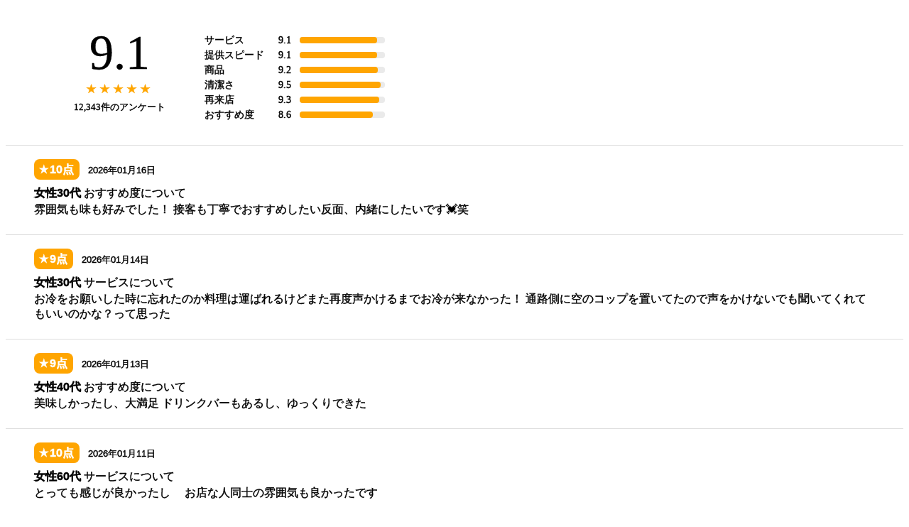

--- FILE ---
content_type: text/html; charset=UTF-8
request_url: https://hero-api.moni2r.com/feed/6me9dz53x6-73
body_size: 6256
content:
<!doctype html>
<html lang="ja">
<head>
    <meta charset="UTF-8">
    <meta name="viewport" content="width=device-width, user-scalable=no, initial-scale=1.0, maximum-scale=1.0, minimum-scale=1.0">
    <meta http-equiv="X-UA-Compatible" content="ie=edge">
    <title>新津店 アンケート回答結果</title>
    <script type="application/ld+json">
{
    "@context":"http://schema.org",
    "@type":"Restaurant",
    "name":"新津店",
    "image":"https://hero-api.moni2r.com/images/bravas.png",
    "address":{
        "@type":"PostalAddress",
        "streetAddress":"新潟市秋葉区南町72-3",
        "addressLocality":"新潟市秋葉区",
        "addressRegion":"新潟県",
        "postalCode":"956-0032",
        "addressCountry":"JP"
    },
    "telephone":"050-5051-0282"
    ,
    "aggregateRating":{
        "@type":"AggregateRating",
        "ratingCount":"12343",
        "ratingValue":"9.1",
        "bestRating":"10"
    }
}
</script>
    <style>
        p {
            margin: 0;
        }
        .wrapper {
            font-family: YuGothic, "Yu Gothic", "Hiragino Kaku Gothic ProN", "Hiragino Kaku Gothic Pro", Meiryo, sans-serif;
            -webkit-text-stroke-width: .4px !important;
        }
        .main > *:first-child,
        .details li,
        .caption {
            padding: 0;
            margin: 0;
        }
        .title {
            padding: 16px 32px 0 32px;
            margin: 0;
            font-size: 1.5em;
            font-weight: lighter;
        }
        .summary {
            display: flex;
            font-family: Helvetica Neue;
            padding: 32px 40px;
            overflow: hidden;
            position: relative;
        }
        .thumbnail {
            height: 120px;
            width: auto;
            max-width: 160px;
            display: block;
            margin: 8px 8px 0 16px;
        }
        .main {
            text-align: center;
            display: flex;
            justify-content: space-between;
            flex-direction: column;
            height: 120px;
            width: 240px;
        }
        .main > *:first-child {
            font-size: 68px;
            line-height: 1;
        }
        .details {
            display: flex;
            justify-content: space-between;
            flex-direction: column;
            padding: 0;
            margin: 0;
            padding-top: 6px;
        }
        .details li {
            margin: 0;
            padding: 0;
            display: flex;
            align-items: center;
            font-size: 14px;
            line-height: 1.5;
        }
        .details li *:first-child {
            width: 104px;
        }
        .details li *:nth-child(2) {
            width: 30px;
        }
        .valuation {
            display: block;
            width: 120px;
            height: 9px;
            background: #eaeaea;
            -webkit-border-radius: 5px;
            -moz-border-radius: 5px;
            border-radius: 5px;
        }
        .valuation__actual {
            display: block;
            height: 9px;
            background: orange;
            -webkit-border-radius: 5px;
            -moz-border-radius: 5px;
            border-radius: 5px;
        }
        .star {
            font-size: 15px;
            letter-spacing: 4px;
            color: #eaeaea;
        }
        .star__actual {
            color: orange;
        }
        .caption {
            font-size: 13px;
        }
        .review {
            border-top: solid 1px #ddd;
            padding: 24px 40px;
        }
        .review__score {
            font-size: 16px;
            font-weight: bold;
            background: orange;
            -webkit-border-radius: 8px;
            -moz-border-radius: 8px;
            border-radius: 8px;
            color: #fff;
            padding: 6px 8px 6px 7px;
            margin-right: 8px;
        }
        .review__score:before {
            content: "★";
            display: inline-block;
            font-size: 13px;
            padding-right: 2px;
            transform: translateY(-1px);
        }
        .review__author {
            margin: 12px 0 2px;
        }
        .review__author b {
            font-weight: bold;
        }
        .review__body {
            margin-top: 0;
        }
        @media  screen and (max-width: 400px) {
            .summary {
                flex-direction: column;
                width: 100%;
                -webkit-box-sizing: border-box;
                -moz-box-sizing: border-box;
                box-sizing: border-box;
            }
            .thumbnail {
                position: absolute;
                left: -99999px;
            }
            .main {
                width: 100%;
                margin-bottom: 20px;
                height: inherit;
            }
            .star {
                margin: 0 auto;
            }
            .review {
                padding: 1.6em;
            }
        }
    </style>
</head>
<body>
<section class="wrapper">
    <div class="summary">
        <div class="main">
                            <p>9.1</p>
                <p class="star">
                                        <span class="star__actual">★★★★★</span>                </p>
                <p class="caption">12,343件のアンケート</p>
                    </div>

        <ul class="details">
                            <li>
                    <p>サービス</p>
                                            <p>9.1</p>
                        <i class="valuation"><span class="valuation__actual" style="width:91%;"></span></i>
                                    </li>
                            <li>
                    <p>提供スピード</p>
                                            <p>9.1</p>
                        <i class="valuation"><span class="valuation__actual" style="width:91%;"></span></i>
                                    </li>
                            <li>
                    <p>商品</p>
                                            <p>9.2</p>
                        <i class="valuation"><span class="valuation__actual" style="width:92%;"></span></i>
                                    </li>
                            <li>
                    <p>清潔さ</p>
                                            <p>9.5</p>
                        <i class="valuation"><span class="valuation__actual" style="width:95%;"></span></i>
                                    </li>
                            <li>
                    <p>再来店</p>
                                            <p>9.3</p>
                        <i class="valuation"><span class="valuation__actual" style="width:93%;"></span></i>
                                    </li>
                            <li>
                    <p>おすすめ度</p>
                                            <p>8.6</p>
                        <i class="valuation"><span class="valuation__actual" style="width:86%;"></span></i>
                                    </li>
                    </ul>
    </div>

            <div class="review" itemprop="review" itemscope itemtype="https://schema.org/Review">
            <meta itemprop="datePublished" content="1970-01-01">
            <p itemprop="reviewRating" itemscope itemtype="https://schema.org/Rating">
                <span class="review__score" itemprop="ratingValue">10点</span> <span class="caption">2026年01月16日</span>
            </p>
            <p class="review__author" itemprop="author" itemscope itemtype="https://schema.org/Person">
                <b><span itemprop="name">女性30代</span></b>
                おすすめ度について
            </p>
            <p class="review__body" itemprop="reviewBody">雰囲気も味も好みでした！ 接客も丁寧でおすすめしたい反面、内緒にしたいです💓笑</p>
            <meta itemprop="itemReviewed" content="新津店">
        </div>
            <div class="review" itemprop="review" itemscope itemtype="https://schema.org/Review">
            <meta itemprop="datePublished" content="1970-01-01">
            <p itemprop="reviewRating" itemscope itemtype="https://schema.org/Rating">
                <span class="review__score" itemprop="ratingValue">9点</span> <span class="caption">2026年01月14日</span>
            </p>
            <p class="review__author" itemprop="author" itemscope itemtype="https://schema.org/Person">
                <b><span itemprop="name">女性30代</span></b>
                サービスについて
            </p>
            <p class="review__body" itemprop="reviewBody">お冷をお願いした時に忘れたのか料理は運ばれるけどまた再度声かけるまでお冷が来なかった！

通路側に空のコップを置いてたので声をかけないでも聞いてくれてもいいのかな？って思った</p>
            <meta itemprop="itemReviewed" content="新津店">
        </div>
            <div class="review" itemprop="review" itemscope itemtype="https://schema.org/Review">
            <meta itemprop="datePublished" content="1970-01-01">
            <p itemprop="reviewRating" itemscope itemtype="https://schema.org/Rating">
                <span class="review__score" itemprop="ratingValue">9点</span> <span class="caption">2026年01月13日</span>
            </p>
            <p class="review__author" itemprop="author" itemscope itemtype="https://schema.org/Person">
                <b><span itemprop="name">女性40代</span></b>
                おすすめ度について
            </p>
            <p class="review__body" itemprop="reviewBody">美味しかったし、大満足
ドリンクバーもあるし、ゆっくりできた</p>
            <meta itemprop="itemReviewed" content="新津店">
        </div>
            <div class="review" itemprop="review" itemscope itemtype="https://schema.org/Review">
            <meta itemprop="datePublished" content="1970-01-01">
            <p itemprop="reviewRating" itemscope itemtype="https://schema.org/Rating">
                <span class="review__score" itemprop="ratingValue">10点</span> <span class="caption">2026年01月11日</span>
            </p>
            <p class="review__author" itemprop="author" itemscope itemtype="https://schema.org/Person">
                <b><span itemprop="name">女性60代</span></b>
                サービスについて
            </p>
            <p class="review__body" itemprop="reviewBody">とっても感じが良かったし　
お店な人同士の雰囲気も良かったです</p>
            <meta itemprop="itemReviewed" content="新津店">
        </div>
            <div class="review" itemprop="review" itemscope itemtype="https://schema.org/Review">
            <meta itemprop="datePublished" content="1970-01-01">
            <p itemprop="reviewRating" itemscope itemtype="https://schema.org/Rating">
                <span class="review__score" itemprop="ratingValue">9点</span> <span class="caption">2026年01月10日</span>
            </p>
            <p class="review__author" itemprop="author" itemscope itemtype="https://schema.org/Person">
                <b><span itemprop="name">女性20代</span></b>
                提供スピードについて
            </p>
            <p class="review__body" itemprop="reviewBody">他の商品との提供時間をそろえるためなのかパスタが少し固まって届いたから</p>
            <meta itemprop="itemReviewed" content="新津店">
        </div>
            <div class="review" itemprop="review" itemscope itemtype="https://schema.org/Review">
            <meta itemprop="datePublished" content="1970-01-01">
            <p itemprop="reviewRating" itemscope itemtype="https://schema.org/Rating">
                <span class="review__score" itemprop="ratingValue">10点</span> <span class="caption">2026年01月07日</span>
            </p>
            <p class="review__author" itemprop="author" itemscope itemtype="https://schema.org/Person">
                <b><span itemprop="name">女性60代</span></b>
                おすすめ度について
            </p>
            <p class="review__body" itemprop="reviewBody">最初に座った席が寒かったので席変えをおお願いしたら快く変えてくれました。</p>
            <meta itemprop="itemReviewed" content="新津店">
        </div>
            <div class="review" itemprop="review" itemscope itemtype="https://schema.org/Review">
            <meta itemprop="datePublished" content="1970-01-01">
            <p itemprop="reviewRating" itemscope itemtype="https://schema.org/Rating">
                <span class="review__score" itemprop="ratingValue">10点</span> <span class="caption">2026年01月06日</span>
            </p>
            <p class="review__author" itemprop="author" itemscope itemtype="https://schema.org/Person">
                <b><span itemprop="name">女性20代</span></b>
                商品について
            </p>
            <p class="review__body" itemprop="reviewBody">盛り付けはいつ来ても丁寧で、温度も熱すぎず、冷めてもいなくて、提供後すぐに食べられるから。</p>
            <meta itemprop="itemReviewed" content="新津店">
        </div>
            <div class="review" itemprop="review" itemscope itemtype="https://schema.org/Review">
            <meta itemprop="datePublished" content="1970-01-01">
            <p itemprop="reviewRating" itemscope itemtype="https://schema.org/Rating">
                <span class="review__score" itemprop="ratingValue">10点</span> <span class="caption">2026年01月06日</span>
            </p>
            <p class="review__author" itemprop="author" itemscope itemtype="https://schema.org/Person">
                <b><span itemprop="name">女性20代</span></b>
                おすすめ度について
            </p>
            <p class="review__body" itemprop="reviewBody">店員さんが明るくて、料理も美味しくて、お店の雰囲気もいいから。</p>
            <meta itemprop="itemReviewed" content="新津店">
        </div>
            <div class="review" itemprop="review" itemscope itemtype="https://schema.org/Review">
            <meta itemprop="datePublished" content="1970-01-01">
            <p itemprop="reviewRating" itemscope itemtype="https://schema.org/Rating">
                <span class="review__score" itemprop="ratingValue">10点</span> <span class="caption">2026年01月06日</span>
            </p>
            <p class="review__author" itemprop="author" itemscope itemtype="https://schema.org/Person">
                <b><span itemprop="name">女性50代</span></b>
                おすすめ度について
            </p>
            <p class="review__body" itemprop="reviewBody">お店の雰囲気と店員さんがとても感じが良く、お料理も美味しい！</p>
            <meta itemprop="itemReviewed" content="新津店">
        </div>
            <div class="review" itemprop="review" itemscope itemtype="https://schema.org/Review">
            <meta itemprop="datePublished" content="1970-01-01">
            <p itemprop="reviewRating" itemscope itemtype="https://schema.org/Rating">
                <span class="review__score" itemprop="ratingValue">9点</span> <span class="caption">2026年01月04日</span>
            </p>
            <p class="review__author" itemprop="author" itemscope itemtype="https://schema.org/Person">
                <b><span itemprop="name">男性20代</span></b>
                再来店について
            </p>
            <p class="review__body" itemprop="reviewBody">今住んでいる付近でちゃんとしたイタリアンのお店がないからです</p>
            <meta itemprop="itemReviewed" content="新津店">
        </div>
            <div class="review" itemprop="review" itemscope itemtype="https://schema.org/Review">
            <meta itemprop="datePublished" content="1970-01-01">
            <p itemprop="reviewRating" itemscope itemtype="https://schema.org/Rating">
                <span class="review__score" itemprop="ratingValue">10点</span> <span class="caption">2026年01月04日</span>
            </p>
            <p class="review__author" itemprop="author" itemscope itemtype="https://schema.org/Person">
                <b><span itemprop="name">男性20代</span></b>
                おすすめ度について
            </p>
            <p class="review__body" itemprop="reviewBody">定員さんがこまめにお水を持って来てくれて、何かあればすぐに来てくれたから
ご飯もちゃんと美味しいです😊</p>
            <meta itemprop="itemReviewed" content="新津店">
        </div>
            <div class="review" itemprop="review" itemscope itemtype="https://schema.org/Review">
            <meta itemprop="datePublished" content="1970-01-01">
            <p itemprop="reviewRating" itemscope itemtype="https://schema.org/Rating">
                <span class="review__score" itemprop="ratingValue">10点</span> <span class="caption">2026年01月04日</span>
            </p>
            <p class="review__author" itemprop="author" itemscope itemtype="https://schema.org/Person">
                <b><span itemprop="name">女性20代</span></b>
                おすすめ度について
            </p>
            <p class="review__body" itemprop="reviewBody">丁寧な接客で良かったです
提供も丁寧です
お皿を置く時も静かでした</p>
            <meta itemprop="itemReviewed" content="新津店">
        </div>
            <div class="review" itemprop="review" itemscope itemtype="https://schema.org/Review">
            <meta itemprop="datePublished" content="1970-01-01">
            <p itemprop="reviewRating" itemscope itemtype="https://schema.org/Rating">
                <span class="review__score" itemprop="ratingValue">10点</span> <span class="caption">2025年12月29日</span>
            </p>
            <p class="review__author" itemprop="author" itemscope itemtype="https://schema.org/Person">
                <b><span itemprop="name">女性50代</span></b>
                おすすめ度について
            </p>
            <p class="review__body" itemprop="reviewBody">もちもちのパスタが美味しくて
サービスのアイスティーも美味しいからです</p>
            <meta itemprop="itemReviewed" content="新津店">
        </div>
            <div class="review" itemprop="review" itemscope itemtype="https://schema.org/Review">
            <meta itemprop="datePublished" content="1970-01-01">
            <p itemprop="reviewRating" itemscope itemtype="https://schema.org/Rating">
                <span class="review__score" itemprop="ratingValue">10点</span> <span class="caption">2025年12月28日</span>
            </p>
            <p class="review__author" itemprop="author" itemscope itemtype="https://schema.org/Person">
                <b><span itemprop="name">女性20代</span></b>
                再来店について
            </p>
            <p class="review__body" itemprop="reviewBody">定期的にメニューも変わるし、他のお店では食べれないようなものがたくさんあるから</p>
            <meta itemprop="itemReviewed" content="新津店">
        </div>
            <div class="review" itemprop="review" itemscope itemtype="https://schema.org/Review">
            <meta itemprop="datePublished" content="1970-01-01">
            <p itemprop="reviewRating" itemscope itemtype="https://schema.org/Rating">
                <span class="review__score" itemprop="ratingValue">10点</span> <span class="caption">2025年12月24日</span>
            </p>
            <p class="review__author" itemprop="author" itemscope itemtype="https://schema.org/Person">
                <b><span itemprop="name">女性20代</span></b>
                サービスについて
            </p>
            <p class="review__body" itemprop="reviewBody">初めての利用だったが丁寧にメニューの説明をしていただいたため</p>
            <meta itemprop="itemReviewed" content="新津店">
        </div>
            <div class="review" itemprop="review" itemscope itemtype="https://schema.org/Review">
            <meta itemprop="datePublished" content="1970-01-01">
            <p itemprop="reviewRating" itemscope itemtype="https://schema.org/Rating">
                <span class="review__score" itemprop="ratingValue">10点</span> <span class="caption">2025年12月24日</span>
            </p>
            <p class="review__author" itemprop="author" itemscope itemtype="https://schema.org/Person">
                <b><span itemprop="name">女性20代</span></b>
                おすすめ度について
            </p>
            <p class="review__body" itemprop="reviewBody">店内が広々としており開放感があったため
メニューが豊富なうえにお料理も美味しかったため</p>
            <meta itemprop="itemReviewed" content="新津店">
        </div>
            <div class="review" itemprop="review" itemscope itemtype="https://schema.org/Review">
            <meta itemprop="datePublished" content="1970-01-01">
            <p itemprop="reviewRating" itemscope itemtype="https://schema.org/Rating">
                <span class="review__score" itemprop="ratingValue">10点</span> <span class="caption">2025年12月23日</span>
            </p>
            <p class="review__author" itemprop="author" itemscope itemtype="https://schema.org/Person">
                <b><span itemprop="name">女性20代</span></b>
                再来店について
            </p>
            <p class="review__body" itemprop="reviewBody">料理もとても美味しかったですし、スタッフさんの接客が素晴らしかったです！</p>
            <meta itemprop="itemReviewed" content="新津店">
        </div>
            <div class="review" itemprop="review" itemscope itemtype="https://schema.org/Review">
            <meta itemprop="datePublished" content="1970-01-01">
            <p itemprop="reviewRating" itemscope itemtype="https://schema.org/Rating">
                <span class="review__score" itemprop="ratingValue">10点</span> <span class="caption">2025年12月23日</span>
            </p>
            <p class="review__author" itemprop="author" itemscope itemtype="https://schema.org/Person">
                <b><span itemprop="name">女性20代</span></b>
                サービスについて
            </p>
            <p class="review__body" itemprop="reviewBody">中間サービスも行き届いていて、お客さん一人一人に合わせた接客をしていたからです。</p>
            <meta itemprop="itemReviewed" content="新津店">
        </div>
            <div class="review" itemprop="review" itemscope itemtype="https://schema.org/Review">
            <meta itemprop="datePublished" content="1970-01-01">
            <p itemprop="reviewRating" itemscope itemtype="https://schema.org/Rating">
                <span class="review__score" itemprop="ratingValue">10点</span> <span class="caption">2025年12月23日</span>
            </p>
            <p class="review__author" itemprop="author" itemscope itemtype="https://schema.org/Person">
                <b><span itemprop="name">女性20代</span></b>
                おすすめ度について
            </p>
            <p class="review__body" itemprop="reviewBody">店内の雰囲気も良く、なによりスタッフさんの接客が素晴らしいです。</p>
            <meta itemprop="itemReviewed" content="新津店">
        </div>
            <div class="review" itemprop="review" itemscope itemtype="https://schema.org/Review">
            <meta itemprop="datePublished" content="1970-01-01">
            <p itemprop="reviewRating" itemscope itemtype="https://schema.org/Rating">
                <span class="review__score" itemprop="ratingValue">9点</span> <span class="caption">2025年12月21日</span>
            </p>
            <p class="review__author" itemprop="author" itemscope itemtype="https://schema.org/Person">
                <b><span itemprop="name">女性50代</span></b>
                提供スピードについて
            </p>
            <p class="review__body" itemprop="reviewBody">お冷？アイスティーを飲むコップが遅くて、頼まないと人数分もらえませんでした。</p>
            <meta itemprop="itemReviewed" content="新津店">
        </div>
            <div class="review" itemprop="review" itemscope itemtype="https://schema.org/Review">
            <meta itemprop="datePublished" content="1970-01-01">
            <p itemprop="reviewRating" itemscope itemtype="https://schema.org/Rating">
                <span class="review__score" itemprop="ratingValue">9点</span> <span class="caption">2025年12月21日</span>
            </p>
            <p class="review__author" itemprop="author" itemscope itemtype="https://schema.org/Person">
                <b><span itemprop="name">女性50代</span></b>
                サービスについて
            </p>
            <p class="review__body" itemprop="reviewBody">パスタをお皿から1本おとしてしまった時に、ホール係りのお嬢さんがさりげなく「少し多めに置いておきますね」とお手拭きをテーブルに置いていってくれて、なんて気が付くんだろうと思いました。</p>
            <meta itemprop="itemReviewed" content="新津店">
        </div>
            <div class="review" itemprop="review" itemscope itemtype="https://schema.org/Review">
            <meta itemprop="datePublished" content="1970-01-01">
            <p itemprop="reviewRating" itemscope itemtype="https://schema.org/Rating">
                <span class="review__score" itemprop="ratingValue">10点</span> <span class="caption">2025年12月21日</span>
            </p>
            <p class="review__author" itemprop="author" itemscope itemtype="https://schema.org/Person">
                <b><span itemprop="name">女性40代</span></b>
                サービスについて
            </p>
            <p class="review__body" itemprop="reviewBody">皿を割った子供がいたが、すぐに対応して、子供に怪我はないか確認していた</p>
            <meta itemprop="itemReviewed" content="新津店">
        </div>
            <div class="review" itemprop="review" itemscope itemtype="https://schema.org/Review">
            <meta itemprop="datePublished" content="1970-01-01">
            <p itemprop="reviewRating" itemscope itemtype="https://schema.org/Rating">
                <span class="review__score" itemprop="ratingValue">10点</span> <span class="caption">2025年12月21日</span>
            </p>
            <p class="review__author" itemprop="author" itemscope itemtype="https://schema.org/Person">
                <b><span itemprop="name">女性50代</span></b>
                提供スピードについて
            </p>
            <p class="review__body" itemprop="reviewBody">今日は少し混みあっていたけど、待ちきれない程ではなかったです</p>
            <meta itemprop="itemReviewed" content="新津店">
        </div>
            <div class="review" itemprop="review" itemscope itemtype="https://schema.org/Review">
            <meta itemprop="datePublished" content="1970-01-01">
            <p itemprop="reviewRating" itemscope itemtype="https://schema.org/Rating">
                <span class="review__score" itemprop="ratingValue">10点</span> <span class="caption">2025年12月21日</span>
            </p>
            <p class="review__author" itemprop="author" itemscope itemtype="https://schema.org/Person">
                <b><span itemprop="name">女性50代</span></b>
                おすすめ度について
            </p>
            <p class="review__body" itemprop="reviewBody">接客が、親切でとても安心して利用できました。
美味しかったです。</p>
            <meta itemprop="itemReviewed" content="新津店">
        </div>
            <div class="review" itemprop="review" itemscope itemtype="https://schema.org/Review">
            <meta itemprop="datePublished" content="1970-01-01">
            <p itemprop="reviewRating" itemscope itemtype="https://schema.org/Rating">
                <span class="review__score" itemprop="ratingValue">9点</span> <span class="caption">2025年12月20日</span>
            </p>
            <p class="review__author" itemprop="author" itemscope itemtype="https://schema.org/Person">
                <b><span itemprop="name">女性20代</span></b>
                おすすめ度について
            </p>
            <p class="review__body" itemprop="reviewBody">バースデーソングも流れて、誕生日サプライズも最高でした✨ありがとうございました</p>
            <meta itemprop="itemReviewed" content="新津店">
        </div>
            <div class="review" itemprop="review" itemscope itemtype="https://schema.org/Review">
            <meta itemprop="datePublished" content="1970-01-01">
            <p itemprop="reviewRating" itemscope itemtype="https://schema.org/Rating">
                <span class="review__score" itemprop="ratingValue">10点</span> <span class="caption">2025年12月20日</span>
            </p>
            <p class="review__author" itemprop="author" itemscope itemtype="https://schema.org/Person">
                <b><span itemprop="name">女性20代</span></b>
                おすすめ度について
            </p>
            <p class="review__body" itemprop="reviewBody">料理も美味しくてお店の雰囲気もとても好きなのでおすすめしたいと思います。</p>
            <meta itemprop="itemReviewed" content="新津店">
        </div>
            <div class="review" itemprop="review" itemscope itemtype="https://schema.org/Review">
            <meta itemprop="datePublished" content="1970-01-01">
            <p itemprop="reviewRating" itemscope itemtype="https://schema.org/Rating">
                <span class="review__score" itemprop="ratingValue">9点</span> <span class="caption">2025年12月19日</span>
            </p>
            <p class="review__author" itemprop="author" itemscope itemtype="https://schema.org/Person">
                <b><span itemprop="name">女性40代</span></b>
                おすすめ度について
            </p>
            <p class="review__body" itemprop="reviewBody">平日ランチはリーズナブルだし美味しい。
接客も提供スピードも良いと思います。</p>
            <meta itemprop="itemReviewed" content="新津店">
        </div>
            <div class="review" itemprop="review" itemscope itemtype="https://schema.org/Review">
            <meta itemprop="datePublished" content="1970-01-01">
            <p itemprop="reviewRating" itemscope itemtype="https://schema.org/Rating">
                <span class="review__score" itemprop="ratingValue">10点</span> <span class="caption">2025年12月14日</span>
            </p>
            <p class="review__author" itemprop="author" itemscope itemtype="https://schema.org/Person">
                <b><span itemprop="name">男性50代</span></b>
                商品について
            </p>
            <p class="review__body" itemprop="reviewBody">おいしそうな盛り付けだった。リゾットとピザの提供の仕方が特によい</p>
            <meta itemprop="itemReviewed" content="新津店">
        </div>
            <div class="review" itemprop="review" itemscope itemtype="https://schema.org/Review">
            <meta itemprop="datePublished" content="1970-01-01">
            <p itemprop="reviewRating" itemscope itemtype="https://schema.org/Rating">
                <span class="review__score" itemprop="ratingValue">10点</span> <span class="caption">2025年12月13日</span>
            </p>
            <p class="review__author" itemprop="author" itemscope itemtype="https://schema.org/Person">
                <b><span itemprop="name">女性60代</span></b>
                サービスについて
            </p>
            <p class="review__body" itemprop="reviewBody">自撮りしてたら、声をかけてくれて写真を上手に撮ってくれた。
気が利いてます。</p>
            <meta itemprop="itemReviewed" content="新津店">
        </div>
            <div class="review" itemprop="review" itemscope itemtype="https://schema.org/Review">
            <meta itemprop="datePublished" content="1970-01-01">
            <p itemprop="reviewRating" itemscope itemtype="https://schema.org/Rating">
                <span class="review__score" itemprop="ratingValue">9点</span> <span class="caption">2025年12月12日</span>
            </p>
            <p class="review__author" itemprop="author" itemscope itemtype="https://schema.org/Person">
                <b><span itemprop="name">女性20代</span></b>
                おすすめ度について
            </p>
            <p class="review__body" itemprop="reviewBody">メニューが豊富で店内もきれい。
スタッフの対応も良かったため</p>
            <meta itemprop="itemReviewed" content="新津店">
        </div>
            <div class="review" itemprop="review" itemscope itemtype="https://schema.org/Review">
            <meta itemprop="datePublished" content="1970-01-01">
            <p itemprop="reviewRating" itemscope itemtype="https://schema.org/Rating">
                <span class="review__score" itemprop="ratingValue">10点</span> <span class="caption">2025年12月12日</span>
            </p>
            <p class="review__author" itemprop="author" itemscope itemtype="https://schema.org/Person">
                <b><span itemprop="name">男性50代</span></b>
                おすすめ度について
            </p>
            <p class="review__body" itemprop="reviewBody">初めての来店で不安でしたが、店員さんが色々丁寧に教えてくれたので、緊張せずに食事の時間を過ごせました。</p>
            <meta itemprop="itemReviewed" content="新津店">
        </div>
            <div class="review" itemprop="review" itemscope itemtype="https://schema.org/Review">
            <meta itemprop="datePublished" content="1970-01-01">
            <p itemprop="reviewRating" itemscope itemtype="https://schema.org/Rating">
                <span class="review__score" itemprop="ratingValue">10点</span> <span class="caption">2025年12月11日</span>
            </p>
            <p class="review__author" itemprop="author" itemscope itemtype="https://schema.org/Person">
                <b><span itemprop="name">女性50代</span></b>
                おすすめ度について
            </p>
            <p class="review__body" itemprop="reviewBody">雰囲気がとっても良かったです。
スタッフの方がどなたもとっても親切で有難かったです。ニコニコ素敵でした😊</p>
            <meta itemprop="itemReviewed" content="新津店">
        </div>
            <div class="review" itemprop="review" itemscope itemtype="https://schema.org/Review">
            <meta itemprop="datePublished" content="1970-01-01">
            <p itemprop="reviewRating" itemscope itemtype="https://schema.org/Rating">
                <span class="review__score" itemprop="ratingValue">10点</span> <span class="caption">2025年12月09日</span>
            </p>
            <p class="review__author" itemprop="author" itemscope itemtype="https://schema.org/Person">
                <b><span itemprop="name">男性60代</span></b>
                おすすめ度について
            </p>
            <p class="review__body" itemprop="reviewBody">料理の美味しさとお店の雰囲気がとても
気に入りました！スタッフの接客、説明も
とてもよかったからです!</p>
            <meta itemprop="itemReviewed" content="新津店">
        </div>
            <div class="review" itemprop="review" itemscope itemtype="https://schema.org/Review">
            <meta itemprop="datePublished" content="1970-01-01">
            <p itemprop="reviewRating" itemscope itemtype="https://schema.org/Rating">
                <span class="review__score" itemprop="ratingValue">10点</span> <span class="caption">2025年12月08日</span>
            </p>
            <p class="review__author" itemprop="author" itemscope itemtype="https://schema.org/Person">
                <b><span itemprop="name">男性20代</span></b>
                おすすめ度について
            </p>
            <p class="review__body" itemprop="reviewBody">店舗の雰囲気　内装
音楽のBGM全てがちょうどよく作られている</p>
            <meta itemprop="itemReviewed" content="新津店">
        </div>
            <div class="review" itemprop="review" itemscope itemtype="https://schema.org/Review">
            <meta itemprop="datePublished" content="1970-01-01">
            <p itemprop="reviewRating" itemscope itemtype="https://schema.org/Rating">
                <span class="review__score" itemprop="ratingValue">10点</span> <span class="caption">2025年12月08日</span>
            </p>
            <p class="review__author" itemprop="author" itemscope itemtype="https://schema.org/Person">
                <b><span itemprop="name">女性20代</span></b>
                再来店について
            </p>
            <p class="review__body" itemprop="reviewBody">平日で空いてると思ってなかったから、また空いてる夕方の時間帯（平日）にまた来店しようと思っている。</p>
            <meta itemprop="itemReviewed" content="新津店">
        </div>
            <div class="review" itemprop="review" itemscope itemtype="https://schema.org/Review">
            <meta itemprop="datePublished" content="1970-01-01">
            <p itemprop="reviewRating" itemscope itemtype="https://schema.org/Rating">
                <span class="review__score" itemprop="ratingValue">10点</span> <span class="caption">2025年12月07日</span>
            </p>
            <p class="review__author" itemprop="author" itemscope itemtype="https://schema.org/Person">
                <b><span itemprop="name">男性20代</span></b>
                提供スピードについて
            </p>
            <p class="review__body" itemprop="reviewBody">パンケーキが時間かかることを説明してくださり、ほかのデザートと同時に出していただけた為</p>
            <meta itemprop="itemReviewed" content="新津店">
        </div>
            <div class="review" itemprop="review" itemscope itemtype="https://schema.org/Review">
            <meta itemprop="datePublished" content="1970-01-01">
            <p itemprop="reviewRating" itemscope itemtype="https://schema.org/Rating">
                <span class="review__score" itemprop="ratingValue">9点</span> <span class="caption">2025年12月07日</span>
            </p>
            <p class="review__author" itemprop="author" itemscope itemtype="https://schema.org/Person">
                <b><span itemprop="name">男性30代</span></b>
                再来店について
            </p>
            <p class="review__body" itemprop="reviewBody">女子会の声量が少し大きい
静かな時は気にならないけどうるさい時はうるさい</p>
            <meta itemprop="itemReviewed" content="新津店">
        </div>
            <div class="review" itemprop="review" itemscope itemtype="https://schema.org/Review">
            <meta itemprop="datePublished" content="1970-01-01">
            <p itemprop="reviewRating" itemscope itemtype="https://schema.org/Rating">
                <span class="review__score" itemprop="ratingValue">10点</span> <span class="caption">2025年12月07日</span>
            </p>
            <p class="review__author" itemprop="author" itemscope itemtype="https://schema.org/Person">
                <b><span itemprop="name">女性30代</span></b>
                再来店について
            </p>
            <p class="review__body" itemprop="reviewBody">今回は家族（旦那、子供2人）で来店でしたが、またゆっくり友達と来たいと思います♡</p>
            <meta itemprop="itemReviewed" content="新津店">
        </div>
            <div class="review" itemprop="review" itemscope itemtype="https://schema.org/Review">
            <meta itemprop="datePublished" content="1970-01-01">
            <p itemprop="reviewRating" itemscope itemtype="https://schema.org/Rating">
                <span class="review__score" itemprop="ratingValue">10点</span> <span class="caption">2025年12月07日</span>
            </p>
            <p class="review__author" itemprop="author" itemscope itemtype="https://schema.org/Person">
                <b><span itemprop="name">女性30代</span></b>
                清潔さについて
            </p>
            <p class="review__body" itemprop="reviewBody">綺麗だし、おしゃれだし、ソファ🛋️席が結構あって良いと思います！</p>
            <meta itemprop="itemReviewed" content="新津店">
        </div>
            <div class="review" itemprop="review" itemscope itemtype="https://schema.org/Review">
            <meta itemprop="datePublished" content="1970-01-01">
            <p itemprop="reviewRating" itemscope itemtype="https://schema.org/Rating">
                <span class="review__score" itemprop="ratingValue">10点</span> <span class="caption">2025年12月07日</span>
            </p>
            <p class="review__author" itemprop="author" itemscope itemtype="https://schema.org/Person">
                <b><span itemprop="name">女性30代</span></b>
                商品について
            </p>
            <p class="review__body" itemprop="reviewBody">出来立てのピザ、パスタを食べれて満足です！ママ達はお家で冷めてるのをきっと食べているので、こうゆう事でも幸せを感じます！</p>
            <meta itemprop="itemReviewed" content="新津店">
        </div>
            <div class="review" itemprop="review" itemscope itemtype="https://schema.org/Review">
            <meta itemprop="datePublished" content="1970-01-01">
            <p itemprop="reviewRating" itemscope itemtype="https://schema.org/Rating">
                <span class="review__score" itemprop="ratingValue">10点</span> <span class="caption">2025年12月07日</span>
            </p>
            <p class="review__author" itemprop="author" itemscope itemtype="https://schema.org/Person">
                <b><span itemprop="name">女性30代</span></b>
                おすすめ度について
            </p>
            <p class="review__body" itemprop="reviewBody">アイスティーが飲めるのとか、メニューだったり、店員さんの接客がよかった、お店の感じもいいのでオススメしたいです！</p>
            <meta itemprop="itemReviewed" content="新津店">
        </div>
            <div class="review" itemprop="review" itemscope itemtype="https://schema.org/Review">
            <meta itemprop="datePublished" content="1970-01-01">
            <p itemprop="reviewRating" itemscope itemtype="https://schema.org/Rating">
                <span class="review__score" itemprop="ratingValue">10点</span> <span class="caption">2025年11月30日</span>
            </p>
            <p class="review__author" itemprop="author" itemscope itemtype="https://schema.org/Person">
                <b><span itemprop="name">男性40代</span></b>
                おすすめ度について
            </p>
            <p class="review__body" itemprop="reviewBody">アトラクション感覚もあるし、子供も安心に楽しめる。
ボリュームも値段も十分すぎる。</p>
            <meta itemprop="itemReviewed" content="新津店">
        </div>
            <div class="review" itemprop="review" itemscope itemtype="https://schema.org/Review">
            <meta itemprop="datePublished" content="1970-01-01">
            <p itemprop="reviewRating" itemscope itemtype="https://schema.org/Rating">
                <span class="review__score" itemprop="ratingValue">10点</span> <span class="caption">2025年11月30日</span>
            </p>
            <p class="review__author" itemprop="author" itemscope itemtype="https://schema.org/Person">
                <b><span itemprop="name">女性60代</span></b>
                再来店について
            </p>
            <p class="review__body" itemprop="reviewBody">雰囲気も料理も良かっので
別のメニューも食べてみたいと思ったので</p>
            <meta itemprop="itemReviewed" content="新津店">
        </div>
            <div class="review" itemprop="review" itemscope itemtype="https://schema.org/Review">
            <meta itemprop="datePublished" content="1970-01-01">
            <p itemprop="reviewRating" itemscope itemtype="https://schema.org/Rating">
                <span class="review__score" itemprop="ratingValue">9点</span> <span class="caption">2025年11月30日</span>
            </p>
            <p class="review__author" itemprop="author" itemscope itemtype="https://schema.org/Person">
                <b><span itemprop="name">女性60代</span></b>
                サービスについて
            </p>
            <p class="review__body" itemprop="reviewBody">嫌なイメージではないのですが
皆さん真面目なのか緊張するのか
もう少しにこやかに接して欲しいかな</p>
            <meta itemprop="itemReviewed" content="新津店">
        </div>
            <div class="review" itemprop="review" itemscope itemtype="https://schema.org/Review">
            <meta itemprop="datePublished" content="1970-01-01">
            <p itemprop="reviewRating" itemscope itemtype="https://schema.org/Rating">
                <span class="review__score" itemprop="ratingValue">10点</span> <span class="caption">2025年11月30日</span>
            </p>
            <p class="review__author" itemprop="author" itemscope itemtype="https://schema.org/Person">
                <b><span itemprop="name">女性60代</span></b>
                おすすめ度について
            </p>
            <p class="review__body" itemprop="reviewBody">従業員の方も含め店舗の雰囲気が良く
お手頃価格で美味しいただけて良かった</p>
            <meta itemprop="itemReviewed" content="新津店">
        </div>
            <div class="review" itemprop="review" itemscope itemtype="https://schema.org/Review">
            <meta itemprop="datePublished" content="1970-01-01">
            <p itemprop="reviewRating" itemscope itemtype="https://schema.org/Rating">
                <span class="review__score" itemprop="ratingValue">10点</span> <span class="caption">2025年11月29日</span>
            </p>
            <p class="review__author" itemprop="author" itemscope itemtype="https://schema.org/Person">
                <b><span itemprop="name">女性30代</span></b>
                おすすめ度について
            </p>
            <p class="review__body" itemprop="reviewBody">料理も美味しく、目の前でチーズをかけてくれるなどのサービスが楽しかったです。</p>
            <meta itemprop="itemReviewed" content="新津店">
        </div>
            <div class="review" itemprop="review" itemscope itemtype="https://schema.org/Review">
            <meta itemprop="datePublished" content="1970-01-01">
            <p itemprop="reviewRating" itemscope itemtype="https://schema.org/Rating">
                <span class="review__score" itemprop="ratingValue">10点</span> <span class="caption">2025年11月29日</span>
            </p>
            <p class="review__author" itemprop="author" itemscope itemtype="https://schema.org/Person">
                <b><span itemprop="name">女性50代</span></b>
                おすすめ度について
            </p>
            <p class="review__body" itemprop="reviewBody">店員さんが感じが良かった。
料理が見た目も良くて美味しかった。
栗のケーキの時に説明してくれた店員さんが可愛かった。</p>
            <meta itemprop="itemReviewed" content="新津店">
        </div>
            <div class="review" itemprop="review" itemscope itemtype="https://schema.org/Review">
            <meta itemprop="datePublished" content="1970-01-01">
            <p itemprop="reviewRating" itemscope itemtype="https://schema.org/Rating">
                <span class="review__score" itemprop="ratingValue">10点</span> <span class="caption">2025年11月29日</span>
            </p>
            <p class="review__author" itemprop="author" itemscope itemtype="https://schema.org/Person">
                <b><span itemprop="name">男性30代</span></b>
                再来店について
            </p>
            <p class="review__body" itemprop="reviewBody">料理も美味しいし、サービスも良い、店もおしゃれできれいのでまた来たいと思いました。</p>
            <meta itemprop="itemReviewed" content="新津店">
        </div>
            <div class="review" itemprop="review" itemscope itemtype="https://schema.org/Review">
            <meta itemprop="datePublished" content="1970-01-01">
            <p itemprop="reviewRating" itemscope itemtype="https://schema.org/Rating">
                <span class="review__score" itemprop="ratingValue">10点</span> <span class="caption">2025年11月29日</span>
            </p>
            <p class="review__author" itemprop="author" itemscope itemtype="https://schema.org/Person">
                <b><span itemprop="name">男性30代</span></b>
                清潔さについて
            </p>
            <p class="review__body" itemprop="reviewBody">空けた席の掃除することを見ましたが、細かい部分まで掃除してくださっていました。</p>
            <meta itemprop="itemReviewed" content="新津店">
        </div>
            <div class="review" itemprop="review" itemscope itemtype="https://schema.org/Review">
            <meta itemprop="datePublished" content="1970-01-01">
            <p itemprop="reviewRating" itemscope itemtype="https://schema.org/Rating">
                <span class="review__score" itemprop="ratingValue">10点</span> <span class="caption">2025年11月29日</span>
            </p>
            <p class="review__author" itemprop="author" itemscope itemtype="https://schema.org/Person">
                <b><span itemprop="name">男性30代</span></b>
                提供スピードについて
            </p>
            <p class="review__body" itemprop="reviewBody">温かく食べる料理は温かい温度で、冷たい料理は冷たい温度でサービングされて美味しく食べました。</p>
            <meta itemprop="itemReviewed" content="新津店">
        </div>
    </section>
</body>
</html>
